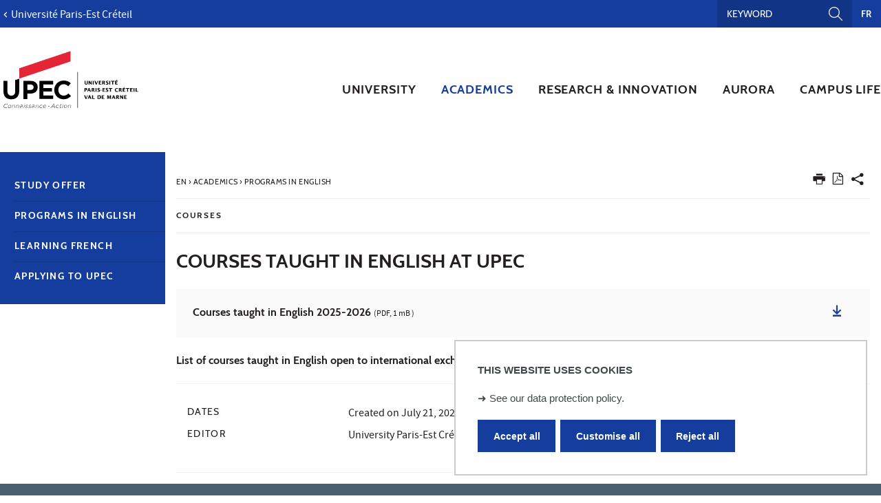

--- FILE ---
content_type: text/html;charset=UTF-8
request_url: https://www.en.u-pec.fr/en/programs-in-english/courses-taught-in-english-at-upec
body_size: 9376
content:





































<!DOCTYPE html>
<!--[if IE 9]>    <html class="no-js ie ie9 html" xmlns="http://www.w3.org/1999/xhtml" lang="en" xml:lang="en"> <![endif]-->
<!--[if gt IE 9]> <html class="no-js ie html" xmlns="http://www.w3.org/1999/xhtml" lang="en" xml:lang="en"> <![endif]-->
<!--[if !IE]> --> <html class="no-js html" xmlns="http://www.w3.org/1999/xhtml" lang="en" xml:lang="en"> <!-- <![endif]-->
<head>
    <meta name="viewport" content="width=device-width, initial-scale=1.0" />
    





















        
        <meta property="og:description" content="List of courses taught in English open to international exchange students" />
        <meta property="og:title" content="Courses taught in English at UPEC" />
        <meta property="og:site_name" content="UPEC" />
        <meta property="og:type" content="article" />
        <meta property="og:url" content="https://www.en.u-pec.fr/en/programs-in-english/courses-taught-in-english-at-upec" />
        <meta property="og:image" content="https://www.en.u-pec.fr/uas/weben/LOGO/2017_11_27_Logotype-UPEC_rvb.svg?t=1769718825985" />
<meta http-equiv="content-type" content="text/html; charset=utf-8" />
<title>Courses taught in English at UPEC</title>



    <link rel="canonical" href="https://www.en.u-pec.fr/en/programs-in-english/courses-taught-in-english-at-upec" />

<link rel="icon" type="image/png" href="https://www.en.u-pec.fr/jsp/images/favicon.png" />
<meta http-equiv="pragma" content="no-cache" />

<link rel="schema.DC" href="http://purl.org/dc/elements/1.1/" />
<meta name="DC.Title" content="Courses taught in English at UPEC" />
<meta name="DC.Creator" content="" />
<meta name="DC.Description" lang="en" content="List of courses taught in English open to international exchange students" />
<meta name="DC.Publisher" content="" />
<meta name="DC.Date.created" scheme="W3CDTF" content="20181121 14:07:48.0" />
<meta name="DC.Date.modified" scheme="W3CDTF" content="20250721 20:19:49.0" />
<meta name="DC.Language" scheme="RFC3066" content="en" />
<meta name="DC.Rights" content="Copyright &copy; UPEC" />

<meta name="description" content="List of courses taught in English open to international exchange students" />
<meta name="author" lang="en" content="" />
<meta name="Date-Creation-yyyymmdd" content="20181121 14:07:48.0" />
<meta name="Date-Revision-yyyymmdd" content="20250721 20:19:49.0" />
<meta name="copyright" content="Copyright &copy; UPEC" />
<meta name="reply-to" content="webedito@u-pec.fr" />
<meta name="category" content="Internet" />
<meta name="robots" content="index, follow" />
<meta name="distribution" content="global" />
<meta name="identifier-url" content="https://www.en.u-pec.fr/" />
<meta name="resource-type" content="document" />
<meta name="expires" content="-1" />

    <meta name="google-site-verification" content="" />

<meta name="Generator" content="K-Sup (6.07.77)" />
<meta name="Formatter" content="K-Sup (6.07.77)" />


<meta name="google-site-verification" content="kzTzSPHykd9ojsP1b7YEq0VeGHItVsvbDDTxL4xrtWw" />

    <link rel="start" title="Accueil" href="https://www.en.u-pec.fr/" />
    <link rel="alternate" type="application/rss+xml" title="RSS feed for the last 10 news" href="https://www.en.u-pec.fr/adminsite/webservices/export_rss.jsp?NOMBRE=10&amp;CODE_RUBRIQUE=WEBEN&amp;LANGUE=1" />
    <link rel="stylesheet" type="text/css" media="screen" href="https://www.en.u-pec.fr/wro/jQueryCSS/a4fb0499a5cecb442205e90cf20b811147404cc.css"/>
    <link rel="stylesheet" type="text/css" media="print" href="https://www.en.u-pec.fr/wro/styles-print/79a2a88c9a116bb76c0604e9a62d18260fcfb380.css"/>
    <link rel="stylesheet" type="text/css" media="screen" href="https://www.en.u-pec.fr/wro/styles/96216fe0e43c2f90c90d6ad0adc383a292bf0b05.css"/>
    











<style type="text/css" media="screen">
/*  remplacer par variable bandeau (de site) usine à sites */
#bandeau {
}

#contenu-encadres dl.ckeditor-accordion .accordion_toggler .accordion_toggler__btn::after {
    background-image: url('data:image/svg+xml,<svg xmlns="http://www.w3.org/2000/svg" width="24" height="24" viewBox="0 0 24 24" fill="%23000000"><path d="M12 2C6.48 2 2 6.48 2 12s4.48 10 10 10 10-4.48 10-10S17.52 2 12 2zm5 11h-4v4h-2v-4H7v-2h4V7h2v4h4v2z"/></svg>');
    transition: transform 0.4s ease;
    transform: rotate(0deg);
}



#encadres a:hover,
#encadres a:focus,
#encadres .a:hover,
#encadres .a:focus,
.contenu a:hover,
.contenu a:focus,
.contenu .a:hover,
.contenu .a:focus {
    box-shadow: inset 0px -2px #153d9d;
}

.toolbox ul li::before,
.menu__level__accroche::after,
#menu_pied_page li a::after,
.paragraphe--1::before,
.paragraphe--1::before,
.paragraphe--2 .paragraphe__titre--2::before,
.accueil__liens .accueil__liens__conteneur .paragraphe__titre--2::before,
.accueil__liens__detaille .accueil__liens__conteneur .paragraphe__titre--2::before,
.accueil__actualite .paragraphe__titre--2::before,
.paragraphe--2 .accueil__liens .accueil__liens__conteneur__titre::before,
.accueil__liens .paragraphe--2 .accueil__liens__conteneur__titre::before,
.accueil__liens .accueil__liens__conteneur .accueil__liens__conteneur__titre::before,
.accueil__actualite .accueil__liens .accueil__liens__conteneur__titre::before,
.accueil__liens .accueil__actualite .accueil__liens__conteneur__titre::before,
.paragraphe--2 .accueil__liens__detaille .accueil__liens__conteneur__titre::before,
.accueil__liens__detaille .paragraphe--2 .accueil__liens__conteneur__titre::before,
.accueil__liens__detaille .accueil__liens__conteneur .accueil__liens__conteneur__titre::before,
.accueil__actualite .accueil__liens__detaille .accueil__liens__conteneur__titre::before,
.accueil__liens__detaille .accueil__actualite .accueil__liens__conteneur__titre::before,
.accueil__actualite .accueil__actualite__conteneur__entete .accueil__actualite__conteneur__titre::before,
#encadres .encadre_auto_fiche:first-child::before,
body > footer #pied_page > div h2::before, body > footer #pied_page > div .titre__rubrique__toolbox::before,
.accueil__texte::before,
.rechercheFormationCard .rechercheFormationCard--info h2::before,
#contenu-encadres .rechercheFormationCard .recherche_formation_validation,
#contenu-encadres .rechercheFormationCard input[type="submit"],
#contenu-encadres .rechercheFormationCard input[type="button"],
.accueil__chiffres-cles__bloc.chiffres-cles__bloc__couleur-principale::after,
.layout__slot.slot_RechercheAthenaCardBean::after,
.slot_AgendaCardBean,
.slot_TexteCardBean,
.article-card .article-card__blocs .article-card-blocs__bloc:hover,
.article-card .article-card__titre::before,
.card toolboxCard  h2.toolboxCard__title::before, {
    background-color: #153d9d;
}

h3,
.h3,
html.js .plier-deplier .plier-deplier__bouton:hover .icon, html.js .plier-deplier .plier-deplier__bouton:active .icon, html.js .plier-deplier .plier-deplier__bouton:focus .icon,
html.js .bouton-bandeau:hover .icon,
html.js .bouton-bandeau:active .icon,
html.js .bouton-bandeau:focus .icon,
.fiche ul.objets.pardefaut li::after, .fiche ul.pardefaut#liste_resultats li::after,
.fiche ul.objets li a:hover, .fiche ul#liste_resultats li a:hover, .fiche ul.objets li a:focus, .fiche ul#liste_resultats li a:focus, .fiche ul.objets li a:active, .fiche ul#liste_resultats li a:active,
body.fiche .fichiers-joints__item .fichiers-joints__lien::after,
form.formulaire_redacteur p.obligatoire label,
form.formulaire_redacteur p.obligatoire .label,
#menu_principal button:focus,
#menu_principal > li > button:hover,
#menu_principal > li > a:hover,
#menu_principal > li > span:hover,
#menu_principal > li > button.active, html.no-js #menu_principal > li > button:hover,
#menu_principal > li > a.active, html.no-js,
#menu_principal > li > span.active, html.no-js,
#menu_principal > li > span:hover,
#menu_principal > li.menu__level__item--actif > button,
#menu_principal > li.menu__level__item--actif > a,
#menu_principal > li.menu__level__item--actif > span,
.menu__level .menu__level__titre a,
.accueil__liens .accueil__liens__conteneur ul li .accueil__liens__icon a,
.accueil__actualite .accueil__actualite__conteneur__lien a::before,
.toolbox a:active,
.toolbox .a:active,
#encadres a:active,
#encadres .a:active,
.contenu .style__lien a::before,
#encadres .style__lien a::before,
.toolbox ol li::before,
.rechercheFormationCard form.tag-formation .recherche_formation__actions .lien-toutes-les-formations::before,
#menu_principal > li > .menu__level .menu__level__items > ul > li > button:focus,
#menu_principal > li > .menu__level .menu__level__items > ul > li > a:focus,
#menu_principal > li > .menu__level .menu__level__items > ul > li > span:focus,
#menu_principal > li > .menu__level .menu__level__accroche > ul > li > button:focus,
#menu_principal > li > .menu__level .menu__level__accroche > ul > li > a:focus,
#menu_principal > li > .menu__level .menu__level__accroche > ul > li > span:focus,
#menu_principal > li > .menu__level .menu__level__items > ul > li ul li > button:focus,
#menu_principal > li > .menu__level .menu__level__items > ul > li ul li > a:focus,
#menu_principal > li > .menu__level .menu__level__items > ul > li ul li > span:focus,
#menu_principal > li > .menu__level .menu__level__accroche > ul > li ul li > button:focus,
#menu_principal > li > .menu__level .menu__level__accroche > ul > li ul li > a:focus,
#menu_principal > li > .menu__level .menu__level__accroche > ul > li ul li > span:focus{
    color: #153d9d;
}



@media screen and (max-width: 1072px) {
    #menu_principal .menu__level ul li > button:hover,
    #menu_principal .menu__level ul li > span {
        color: #153d9d;
    }
}


.menu__level__accroche,
#bandeau_outils .plier-deplier__contenu,
#acces_directs > .menu__level__item > div,
#versions .plier-deplier__contenu,
#menu_secondaire,
.js #pied_outils,
.fiche ul.objets li.avec_vignette:hover, .fiche ul#liste_resultats li.avec_vignette:hover,
.onglets a:hover,
.onglets #actif a,
body.fiche .onglets__item.onglets__item--actif,
fieldset legend,
.paragraphe--3, #encadres .encadre--2,
.accueil__liens__detaille .accueil__liens__conteneur .accueil__liens__bloc li:hover,
.accueil__actualite .accueil__actualite__item:hover,
.accueil__chiffres-cles__bloc.chiffres-cles__bloc__couleur-principale,
#encadres .encadre_recherche{
    background: #153d9d;
}

.accueil__chiffres-cles__focus__info a {
    color: #153d9d;
}

@media screen and (min-width: 1072px) {
    #menu_principal button span::before,
    #menu_principal li > a::before,
    .header_ligne1 {
        background: #153d9d;
    }
}

.style_bouton {
    background-color: #153d9d;
    border-color: #153d9d;
}

.style_bouton:hover,
.style_bouton:focus {
    background-color: #13378f;
    border-color: #13378f;
}
.style_bouton:active {
    background-color: #113281;
    border-color: #113281;
}

.style_bouton a:hover {
    box-shadow: none;
}

blockquote,
select:focus, select:active,
textarea:focus,
textarea:active,
input[type="text"]:focus,
input[type="text"]:active,
input[type="password"]:focus,
input[type="password"]:active,
input[type="file"]:focus,
input[type="file"]:active,
input[type="number"]:focus,
input[type="number"]:active,
input[type="email"]:focus,
input[type="email"]:active,
[required],
.onglets-section--actif > .onglets-section__bouton,
#encadres .encadre_auto_fiche:first-child,
.accueil__texte,
body.sticky-header header .mobile__recherche .mobile__recherche__input:focus,
#encadres .encadre--1,
#encadres .encadre--3{
    border-color: #153d9d;
}

.js #haut_page a:focus {
    outline-color: #153d9d;
}

.rechercheFormationAthena .recherche-athena__submit .picto-loupe path {
  fill: #153d9d;
}

#bandeau_outils,
#bandeau_outils .plier-deplier__contenu,
#acces_directs .menu__level__item > div,
#encadres .encadre--3::before,
.toolbox ul li::before,
.para-an ul li::before
{
    background-color: #153d9d;
}

#bandeau_outils button.plier-deplier__bouton:hover,
#bandeau_outils button.plier-deplier__bouton:focus,
#bandeau_outils button.plier-deplier__bouton:active,
#bandeau_outils button.plier-deplier__bouton:hover .icon,
#bandeau_outils button.plier-deplier__bouton:focus .icon,
#bandeau_outils button.plier-deplier__bouton:active .icon{
    color: #153d9d;
}

#menu_principal > li > button:hover,
#menu_principal > li > span:hover,
#menu_principal > li.menu__level__item--actif > button,
#menu_principal > li.menu__level__item--actif > a,
#menu_principal > li.menu__level__item--actif > span,
#menu_principal .menu__level__titre a{
    color: #153d9d;
}

@media screen and (min-width: 960px) {
    #menu_principal > li > button.active,
    #menu_principal > li > a.active,
    #menu_principal > li > span.active {
        color: #113385;
    }
}

@media screen and (min-width: 1072px) {
    #menu_principal > li a::before, #menu_principal > li span::before, #menu_principal > li > a span::before {
        background-color: #153d9d;
    }
}

html.js .plier-deplier .plier-deplier__bouton:hover .icon,
html.js .plier-deplier .plier-deplier__bouton:focus .icon,
html.js .actions-fiche li .plier-deplier__bouton .icon,
body.recherche .resultatFormation table.datatable thead th,
body.recherche .resultatFormation .fg-toolbar.ui-corner-bl .dataTables_paginate a {
    color: #153d9d;
}

.accueil__carousel .accueil__carousel__item .accueil__carousel__bloc__info .accueil__carousel__suite:hover {
    background-color: #153d9d;
    color: white;
}


.zone-fiche-link__valeurs__details a svg path {
  fill: #153d9d;
}



body.fiche .onglets__item,
.onglets-section__bouton,
.owl-carousel.pub .carousel__bloc,
#encadres .encadre_auto_fiche:first-child,
#encadres .encadre_auto_fiche:first-child::after,
.menu__toggle.show-menu,
.accueil__carousel,
.accueil__texte::after,
.accueil__chiffres-cles__bloc.chiffres-cles__bloc__couleur-secondaire,
.accueil__chiffres-cles__bloc.chiffres-cles__bloc__couleur-secondaire::after{
    background: #231f20;
}





    #pied_deco{
        background-color: #4a5f70;
    }

    .accueil__chiffres-cles__bloc {
        background-color: #4a5f70B0;
    }


    #encadres .encadre--3,
    #encadres .encadre--3::after{
        background-color: #4a5f70;
    }





button.orejime-Button--save,
button.orejime-Button--save:focus,
button.orejime-Button--save:active,
button.orejime-AppToggles-enableAll,
button.orejime-AppToggles-enableAll:focus,
button.orejime-AppToggles-enableAll:active,
button.orejime-Button--info {
    background-color: #153d9d;
    border: solid 1px#153d9d;
}
button.orejime-Button--info:focus {
    color: #153d9d;
}
button.orejime-Button:hover,
button.orejime-Button--save:hover {
    background-color: #0d2766;
}
button.orejime-Button--decline,
button.orejime-Notice-learnMoreButton {
    background-color: #153d9d;
    border-color: #153d9d;
}
.orejime-AppItem-slider {
    background-color: #153d9d;
}
.orejime-AppItem-input:checked + .orejime-AppItem-label .orejime-AppItem-slider {
    background-color: #0d2766;
}
.orejime-content__context-notice .orejime .context-notice .cm-btn.cm-btn-success-var {
    background-color: #153d9d;
}
.orejime-content__context-notice .orejime .context-notice .cm-btn.cm-btn-success-var:hover {
    background-color: #0d2766;
}
.orejime-ModalPortal .orejime-AppItem-arrow::before{
    color: #153d9d;
}

#contenu-encadres dl.ckeditor-accordion .accordion_toggler .accordion_toggler__btn::after {
    background-image: url('data:image/svg+xml,<svg xmlns="http://www.w3.org/2000/svg" width="24" height="24" viewBox="0 0 24 24" fill="%23153d9d"><path d="M12 2C6.48 2 2 6.48 2 12s4.48 10 10 10 10-4.48 10-10S17.52 2 12 2zm5 11h-4v4h-2v-4H7v-2h4V7h2v4h4v2z"/></svg>');
    transition: transform 0.4s ease;
    transform: rotate(0deg);
}

#contenu-encadres dl.ckeditor-accordion .accordion_toggler.active .accordion_toggler__btn::after {
    background-image: url('data:image/svg+xml,<svg xmlns="http://www.w3.org/2000/svg" width="24" height="24" viewBox="0 0 24 24" fill="$23231f20%>"><path d="M12 2C6.48 2 2 6.48 2 12s4.48 10 10 10 10-4.48 10-10S17.52 2 12 2zm5 11h-4v4h-2v-4H7v-2h4V7h2v4h4v2z"/></svg>');
    transform: rotate(45deg);
    transition: transform 0.4s ease;
}

</style>

    <script type="text/javascript">var html = document.getElementsByTagName('html')[0]; html.className = html.className.replace('no-js', 'js');</script>
    <script type="text/javascript" src="https://www.en.u-pec.fr/wro/scripts/da8707c64acb8c087415720693b12ea69b6a2d2a.js"></script>

    



<!-- Matomo -->
<script>
    var _paq = window._paq = window._paq || [];
    /* tracker methods like "setCustomDimension" should be called before "trackPageView" */
    _paq.push(['trackPageView']);
    _paq.push(['enableLinkTracking']);
    (function() {
        var u="https://statistiques-web.u-pec.fr/";
        _paq.push(['setTrackerUrl', u+'matomo.php']);
        _paq.push(['setSiteId', '33']);
        var d=document, g=d.createElement('script'), s=d.getElementsByTagName('script')[0];
        g.async=true; g.src=u+'matomo.js'; s.parentNode.insertBefore(g,s);
    })();
</script>
<!-- End Matomo Code -->


</head>
<body id="body" class="fiche document composante linkPrincipal " data-toggle="#menu_principal .active, #connexion .active, #acces_directs .active" data-toggle-bubble>
    <div class="header-placeholder" aria-hidden="true"></div>
    <header>
        <p id="liens_evitement">
            <a href="#contenu-encadres">Go to content</a> |
            <a href="#menu_principal">Navigation</a> |
            <a href="#acces_directs">Direct access</a> |
            <a href="#connexion">Connection</a>
        </p>
        <div class="header_ligne1"><!--
            --><button class="menu__toggle" data-toggle="body" data-toggle-class="show-menu">
                <span class="open-menu"><span class="icon icon-menu"></span> <strong>menu</strong> </span>
                <span class="icon- close-menu">close</span>
            </button>
            <div class="inner">
                <div class="header_ligne1_col1">
                        <a class="retour_site_principal" href="https://www.u-pec.fr/" title="Université Paris-Est Créteil"><span>Université Paris-Est Créteil</span></a>
                </div><!--
                --><div class="header_ligne1_col2">
                    
<ul id="acces_directs" aria-hidden="true">
    





</ul>
                    

<div class="mobile__recherche">
    














<form action="/search" method="get" itemprop="potentialAction" itemscope itemtype="http://schema.org/SearchAction" class="search-form search-form--default">
    <meta itemprop="target" content="/search?beanKey=&l=1&q={q}"/>
    <input type="hidden" name="beanKey" value="" />
    
    <input type="hidden" name="l" value="1"/>
    <input type="hidden" name="RH" value="1399969328746"/>
    
    <input class="mobile__recherche__input" name="q"  itemprop="query-input"  type="text" id="-MOTS_CLEFS" value="" placeholder="Keyword" aria-label="Search by keywords" />
    <input class="mobile__recherche__btn" type="image" src="https://www.en.u-pec.fr/images/loupe2.svg" alt="" aria-label="Start search"  />
</form>

</div>

                    









<div id="recherche-simple" role="search" class="plier-deplier">
    <button class="plier-deplier__bouton" aria-expanded="false">
        <span aria-hidden="true" class="icon icon-search"></span>
        <span class="plier-deplier__bouton__libelle">Search</span>
    </button>
    <div class="plier-deplier__contenu plier-deplier__contenu--clos" itemscope itemtype="http://schema.org/WebSite">
        <meta itemprop="url" content="https://www.en.u-pec.fr/"/>
        












<form action="/search" method="get" itemprop="potentialAction" itemscope itemtype="http://schema.org/SearchAction" class="search-form search-form--default">
    <meta itemprop="target" content="/search?beanKey=&l=1&q={q}"/>
    <input type="hidden" name="beanKey" value="" />
    
    <input type="hidden" name="l" value="1"/>
    <input type="hidden" name="RH" value="1399969328746"/>
    
    <input itemprop="query-input" name="q" type="text" id="default-MOTS_CLEFS" value="" placeholder="Keyword" aria-label="Search by keywords"/>
    <input type="submit" value="Search" aria-label="Start search" />
</form>

    </div><!-- .plier-deplier__contenu -->
</div><!-- #recherche-simple .plier-deplier -->

                    









                    




	
		<a class="redirection_langue" href="https://www.en.u-pec.fr/en/fr">FR</a>
	

                </div><!-- / -->
            </div>
        </div>
        <div class="header_ligne2 logo_composante"><!--
            --><div class="header_ligne2_col1">
                <div class="inner">
                        <a class="logo_principal" href="https://www.en.u-pec.fr/" title="Back to homepage">
                                <img class="logo_mobile" src="/uas/weben/LOGO_MOBILE/UPEC_rvb.svg" title="Back to homepage" />
                            <img class="logo" src="/uas/weben/LOGO/2017_11_27_Logotype-UPEC_rvb.svg" title="Back to homepage" />
                            <span class="logo--sticky">
                                <img src="/images/porte.png" title="Back to homepage" />
                            </span>
                        </a>
                </div>
            </div><div class="header_ligne2_col2">
                <div class="inner">
                    <div id="menu" role="navigation" aria-expanded="false">
                        












    








    
        
        
            <ul class="menu__level  menu__level--0" data-toggle-id="" id="menu_principal"><!--
        
        
        
    

    
        
        
        
        
            
        

        --><li class="menu__level__item item__level--0    menu__level__item--first-column"><!--

        
            
             
            
            
                
                --><button class="libelle" type="button" data-toggle="[data-toggle-id='1280325659980']" data-toggle-group="menus"><span>University</span></button><!--
            
        

        
        
            --><button class="toggler" data-toggle="[data-toggle-id='1280325659980']" data-toggle-group="menus-toggler" type="button">
                <span class="icon-expand_more more"></span>
                <span class="icon-expand_less less"></span>
            </button><!--
        

        
        
            -->
















    
        
        
        
        
            <div class="menu__level  menu__level--1 " data-toggle-id="1280325659980" >
                <div>
                    
                        
                        
                        <div class="menu__level__items">
                            

                    
                    <ul><!--


        
    

    
        
        
        
        

        --><li class="menu__level__item item__level--1    menu__level__item--first-column"><!--

        
            
             
                 --><a class="libelle link type_rubrique_0000" href="https://www.en.u-pec.fr/en/about" aria-expanded="false" ><span>About</span></a><!--
            
            
            
        

        
        

        
        
            -->
















<!--
        

        --></li><!--
    
        
        
        
        

        --><li class="menu__level__item item__level--1    menu__level__item--first-column"><!--

        
            
             
                 --><a class="libelle link type_rubrique_0000" href="https://www.en.u-pec.fr/en/organization" aria-expanded="false" ><span>Organization</span></a><!--
            
            
            
        

        
        

        
        
            -->
















<!--
        

        --></li><!--
    
        
        
        
        

        --><li class="menu__level__item item__level--1    menu__level__item--first-column"><!--

        
            
             
                 --><a class="libelle link type_rubrique_0000" href="https://www.en.u-pec.fr/en/major-projects" aria-expanded="false" ><span>Major projects</span></a><!--
            
            
            
        

        
        

        
        
            -->
















<!--
        

        --></li><!--
    
        
        
        
        

        --><li class="menu__level__item item__level--1    menu__level__item--last-column"><!--

        
            
             
                 --><a class="libelle link type_rubrique_0000" href="https://www.en.u-pec.fr/en/international-policy" aria-expanded="false" ><span>International policy</span></a><!--
            
            
            
        

        
        

        
        
            -->
















<!--
        

        --></li><!--
    
        
        
        
        

        --><li class="menu__level__item item__level--1    menu__level__item--last-column"><!--

        
            
             
                 --><a class="libelle link type_rubrique_0000" href="https://www.en.u-pec.fr/en/news" aria-expanded="false" ><span>News</span></a><!--
            
            
            
        

        
        

        
        
            -->
















<!--
        

        --></li><!--
    

    --></ul><!--

    
    
        
            --></div><!--
            
        

            --></div>
        </div><!--
    
	-->

<!--
        

        --></li><!--
    
        
        
        
        
            
        

        --><li class="menu__level__item item__level--0   menu__level__item--actif menu__level__item--first-column"><!--

        
            
             
            
            
                
                --><button class="libelle" type="button" data-toggle="[data-toggle-id='1280326259206']" data-toggle-group="menus"><span>Academics</span></button><!--
            
        

        
        
            --><button class="toggler" data-toggle="[data-toggle-id='1280326259206']" data-toggle-group="menus-toggler" type="button">
                <span class="icon-expand_more more"></span>
                <span class="icon-expand_less less"></span>
            </button><!--
        

        
        
            -->
















    
        
        
        
        
            <div class="menu__level  menu__level--1 " data-toggle-id="1280326259206" >
                <div>
                    
                        
                        
                        <div class="menu__level__items">
                            

                    
                    <ul><!--


        
    

    
        
        
        
        

        --><li class="menu__level__item item__level--1    menu__level__item--first-column"><!--

        
            
             
                 --><a class="libelle link type_rubrique_0000" href="https://www.en.u-pec.fr/en/study-offer-1" aria-expanded="false" ><span>Study offer</span></a><!--
            
            
            
        

        
        

        
        
            -->
















<!--
        

        --></li><!--
    
        
        
        
        

        --><li class="menu__level__item item__level--1   menu__level__item--actif menu__level__item--first-column"><!--

        
            
             
                 --><a class="libelle link type_rubrique_0000" href="https://www.en.u-pec.fr/en/programs-in-english" aria-expanded="false" ><span>Programs in English</span></a><!--
            
            
            
        

        
        

        
        
            -->
















<!--
        

        --></li><!--
    
        
        
        
        

        --><li class="menu__level__item item__level--1    menu__level__item--last-column"><!--

        
            
             
                 --><a class="libelle link type_rubrique_0000" href="https://www.en.u-pec.fr/en/learning-french" aria-expanded="false" ><span>Learning french</span></a><!--
            
            
            
        

        
        

        
        
            -->
















<!--
        

        --></li><!--
    
        
        
        
        

        --><li class="menu__level__item item__level--1    menu__level__item--last-column"><!--

        
            
             
                 --><a class="libelle link type_rubrique_0000" href="https://www.en.u-pec.fr/en/applying-to-upec" aria-expanded="false" ><span>Applying to UPEC</span></a><!--
            
            
            
        

        
        

        
        
            -->
















<!--
        

        --></li><!--
    

    --></ul><!--

    
    
        
            --></div><!--
            
        

            --></div>
        </div><!--
    
	-->

<!--
        

        --></li><!--
    
        
        
        
        
            
        

        --><li class="menu__level__item item__level--0    menu__level__item--first-column"><!--

        
            
             
            
            
                
                --><button class="libelle" type="button" data-toggle="[data-toggle-id='1702915294555']" data-toggle-group="menus"><span>Research & Innovation</span></button><!--
            
        

        
        
            --><button class="toggler" data-toggle="[data-toggle-id='1702915294555']" data-toggle-group="menus-toggler" type="button">
                <span class="icon-expand_more more"></span>
                <span class="icon-expand_less less"></span>
            </button><!--
        

        
        
            -->
















    
        
        
        
        
            <div class="menu__level  menu__level--1 " data-toggle-id="1702915294555" >
                <div>
                    
                        
                        
                        <div class="menu__level__items">
                            

                    
                    <ul><!--


        
    

    
        
        
        
        

        --><li class="menu__level__item item__level--1    menu__level__item--first-column"><!--

        
            
             
                 --><a class="libelle link type_rubrique_0000" href="https://www.en.u-pec.fr/en/presentation-1" aria-expanded="false" ><span>Presentation</span></a><!--
            
            
            
        

        
        

        
        
            -->
















<!--
        

        --></li><!--
    
        
        
        
        

        --><li class="menu__level__item item__level--1    menu__level__item--first-column"><!--

        
            
             
                 --><a class="libelle link type_rubrique_0000" href="https://www.en.u-pec.fr/en/research-strategy" aria-expanded="false" ><span>Research Strategy</span></a><!--
            
            
            
        

        
        

        
        
            -->
















<!--
        

        --></li><!--
    
        
        
        
        

        --><li class="menu__level__item item__level--1    menu__level__item--first-column"><!--

        
            
             
                 --><a class="libelle link type_rubrique_0000" href="https://www.en.u-pec.fr/en/research-structures-platforms" aria-expanded="false" ><span>Research structures & platforms</span></a><!--
            
            
            
        

        
        

        
        
            -->
















<!--
        

        --></li><!--
    
        
        
        
        

        --><li class="menu__level__item item__level--1    menu__level__item--first-column"><!--

        
            
             
                 --><a class="libelle link type_rubrique_0000" href="https://www.en.u-pec.fr/en/open-science" aria-expanded="false" ><span>Open science</span></a><!--
            
            
            
        

        
        

        
        
            -->
















<!--
        

        --></li><!--
    
        
        
        
        

        --><li class="menu__level__item item__level--1    menu__level__item--last-column"><!--

        
            
             
                 --><a class="libelle link type_rubrique_0000" href="https://www.en.u-pec.fr/en/hrs4r-labelling-process" aria-expanded="false" ><span>HRS4R Labelling Process</span></a><!--
            
            
            
        

        
        

        
        
            -->
















<!--
        

        --></li><!--
    
        
        
        
        

        --><li class="menu__level__item item__level--1    menu__level__item--last-column"><!--

        
            
             
                 --><a class="libelle link type_rubrique_0000" href="https://www.en.u-pec.fr/en/doctoral-studies" aria-expanded="false" ><span>Doctoral studies</span></a><!--
            
            
            
        

        
        

        
        
            -->
















<!--
        

        --></li><!--
    
        
        
        
        

        --><li class="menu__level__item item__level--1    menu__level__item--last-column"><!--

        
            
             
                 --><a class="libelle link type_rubrique_0000" href="https://www.en.u-pec.fr/en/join-us" aria-expanded="false" ><span>Join us</span></a><!--
            
            
            
        

        
        

        
        
            -->
















<!--
        

        --></li><!--
    

    --></ul><!--

    
    
        
            --></div><!--
            
        

            --></div>
        </div><!--
    
	-->

<!--
        

        --></li><!--
    
        
        
        
        
            
        

        --><li class="menu__level__item item__level--0    menu__level__item--last-column"><!--

        
            
             
                 --><a class="libelle link type_rubrique_0000" href="https://www.en.u-pec.fr/en/aurora" aria-expanded="false" ><span>Aurora</span></a><!--
            
            
            
        

        
        

        
        
            -->
















<!--
        

        --></li><!--
    
        
        
        
        
            
        

        --><li class="menu__level__item item__level--0    menu__level__item--last-column"><!--

        
            
             
            
            
                
                --><button class="libelle" type="button" data-toggle="[data-toggle-id='1280327567486']" data-toggle-group="menus"><span>Campus life</span></button><!--
            
        

        
        
            --><button class="toggler" data-toggle="[data-toggle-id='1280327567486']" data-toggle-group="menus-toggler" type="button">
                <span class="icon-expand_more more"></span>
                <span class="icon-expand_less less"></span>
            </button><!--
        

        
        
            -->
















    
        
        
        
        
            <div class="menu__level  menu__level--1 " data-toggle-id="1280327567486" >
                <div>
                    
                        
                        
                        <div class="menu__level__items">
                            

                    
                    <ul><!--


        
    

    
        
        
        
        

        --><li class="menu__level__item item__level--1    menu__level__item--first-column"><!--

        
            
             
                 --><a class="libelle link type_rubrique_0000" href="https://www.en.u-pec.fr/en/practical-information" aria-expanded="false" ><span>Practical information</span></a><!--
            
            
            
        

        
        

        
        
            -->
















<!--
        

        --></li><!--
    
        
        
        
        

        --><li class="menu__level__item item__level--1    menu__level__item--first-column"><!--

        
            
             
                 --><a class="libelle link type_rubrique_0000" href="https://www.en.u-pec.fr/en/our-campuses" aria-expanded="false" ><span>Our campuses</span></a><!--
            
            
            
        

        
        

        
        
            -->
















<!--
        

        --></li><!--
    
        
        
        
        

        --><li class="menu__level__item item__level--1    menu__level__item--first-column"><!--

        
            
             
                 --><a class="libelle link type_rubrique_0000" href="https://www.en.u-pec.fr/en/libraries" aria-expanded="false" ><span>Libraries</span></a><!--
            
            
            
        

        
        

        
        
            -->
















<!--
        

        --></li><!--
    
        
        
        
        

        --><li class="menu__level__item item__level--1    menu__level__item--last-column"><!--

        
            
             
                 --><a class="libelle link type_rubrique_0000" href="https://www.en.u-pec.fr/en/culture" aria-expanded="false" ><span>Culture</span></a><!--
            
            
            
        

        
        

        
        
            -->
















<!--
        

        --></li><!--
    
        
        
        
        

        --><li class="menu__level__item item__level--1    menu__level__item--last-column"><!--

        
            
             
                 --><a class="libelle link type_rubrique_0000" href="https://www.en.u-pec.fr/en/sport" aria-expanded="false" ><span>Sport</span></a><!--
            
            
            
        

        
        

        
        
            -->
















<!--
        

        --></li><!--
    
        
        
        
        

        --><li class="menu__level__item item__level--1    menu__level__item--last-column"><!--

        
            
             
                 --><a class="libelle link type_rubrique_0000" href="https://www.en.u-pec.fr/en/community-life" aria-expanded="false" ><span>Community life</span></a><!--
            
            
            
        

        
        

        
        
            -->
















<!--
        

        --></li><!--
    

    --></ul><!--

    
    
        
            --></div><!--
            
        

            --></div>
        </div><!--
    
	-->

<!--
        

        --></li><!--
    

    --></ul><!--

    
    
	-->


                        <div class="menu__overlay" data-toggle="body" data-toggle-class="show-menu"></div>
                        <div class="separateur"></div>
                    </div><!-- #menu -->
                </div>
            </div>
        </div>
    </header>

    
    <img class="logo_page_top" src="/jsp/styles/img/logo_pdf.png" />
    <img class="logo_page_bottom" src="/jsp/styles/img/logo_pdf.png" />
    <div class="page_address">
        <strong>Université Paris-Est Créteil Val de Marne (UPEC)</strong><br />
        61, avenue du Général de Gaulle<br />
        94010 Créteil cedex<br />
        <a class="lien_upec_bottom" href="http://www.u-pec.fr">www.u-pec.fr</a>
    </div>

<main id="page">
        <div id="page_deco">
            <div id="contenu-encadres">
                <div class="bloc__partage">
                    














<ul class="actions-fiche">
    <li class="actions-fiche__item actions-fiche__item--print">
        <button title="Print" onclick="window.print(); return false;"><span aria-hidden="true" class="icon icon-print"></span><span class="actions-fiche__libelle">Print</span></button>
    </li>
        <li class="actions-fiche__item actions-fiche__item--pdf"><a title="Download PDF" href="https://www.en.u-pec.fr/en/programs-in-english/courses-taught-in-english-at-upec?toPdf=true" rel="nofollow"><span aria-hidden="true" class="icon icon-file-pdf-o"></span><span class="actions-fiche__libelle">Download PDF</span></a></li>
    <li class="actions-fiche__item plier-deplier actions-fiche__item--share actions-fiche__item--mobile">
        <button class="plier-deplier__bouton" aria-expanded="false"><span aria-hidden="true" class="icon icon-share"></span><span class="actions-fiche__libelle">Share</span></button>
        <div class="plier-deplier__contenu plier-deplier__contenu--clos partage-reseauxsociaux">
            <span>Partager cette page</span>
            <ul><!--
            --><li class="partage-reseauxsociaux__item">
                    <a title="Send by email" href="/servlet/com.jsbsoft.jtf.core.SG?PROC=TRAITEMENT_ENVOI_AMI_FRONT&ACTION=ENVOYER&CODE=1542278693309&OBJET=document" rel="nofollow">
                        <span aria-hidden="true" class="icon icon-envelope"></span>
                        <span class="actions-fiche__libelle">Send by email</span>
                    </a>
                </li><!----><li class="partage-reseauxsociaux__item partage-reseauxsociaux__item--facebook">
                        <a class="js-share-action" href="https://www.facebook.com/sharer/sharer.php?s=100&u=https://www.en.u-pec.fr/en/programs-in-english/courses-taught-in-english-at-upec" title="Facebook">
                            <span aria-hidden="true" class="icon icon-facebook"></span>
                            <span class="actions-fiche__libelle">Facebook</span>
                        </a>
                    </li><!----><li class="partage-reseauxsociaux__item partage-reseauxsociaux__item--twitter">
                        <a class="js-share-action" href="https://twitter.com/intent/tweet?url=https%3A%2F%2Fwww.en.u-pec.fr%2Fen%2Fprograms-in-english%2Fcourses-taught-in-english-at-upec&text=Courses+taught+in+English+at+UPEC" title="X (Twitter)">
                            <span aria-hidden="true" class="icon icon-twitter2"></span>
                            <span class="actions-fiche__libelle">X (Twitter)</span>
                        </a>
                    </li><!----><li class="partage-reseauxsociaux__item partage-reseauxsociaux__item--linkedin">
                        <a class="js-share-action" href="https://www.linkedin.com/shareArticle?mini=true&url=https://www.en.u-pec.fr/en/programs-in-english/courses-taught-in-english-at-upec" title="Linkedin">
                            <span aria-hidden="true" class="icon icon-linkedin"></span>
                            <span class="actions-fiche__libelle">Linkedin</span>
                        </a>
                    </li><!----></ul>
        </div>
    </li>
    <li class="actions-fiche__item actions-fiche__item--pdf actions-fiche__item--mobile"><a title="Download PDF" href="https://www.en.u-pec.fr/en/programs-in-english/courses-taught-in-english-at-upec?toPdf=true" rel="nofollow"><span aria-hidden="true" class="icon icon-file-pdf-o"></span><span class="actions-fiche__libelle">Download PDF</span></a></li></ul><!-- .actions-fiche -->
                </div>
                <div id="avec_nav_sans_encadres" class="contenu" role="main">
                    <div id="zone-titre">
                        









    <div class="breadcrumbs">
        <p class="breadcrumbs__title">You are here :</p>
        <ul id="fil_ariane" class="breadcrumbs__list"  itemscope itemtype="http://schema.org/BreadcrumbList">
            
                <li class="breadcrumbs__list-item" itemprop="itemListElement" itemscope itemtype="http://schema.org/ListItem">
                    
                        <a itemprop="item" href="https://www.en.u-pec.fr/">
                    
                    <span itemprop="name">
                        
                        EN
                        
                    </span>
                    
                        </a>
                    
                    <meta itemprop="position" content="0" />
                    
                        <span class="breadcrumbs__separator">›</span>
                    
                </li>
                
                
                <li class="breadcrumbs__list-item" itemprop="itemListElement" itemscope itemtype="http://schema.org/ListItem">
                    
                        <span itemprop="item">
                    
                    <span itemprop="name">
                        
                        Academics
                        
                    </span>
                    
                        </span>
                    
                    <meta itemprop="position" content="1" />
                    
                        <span class="breadcrumbs__separator">›</span>
                    
                </li>
                
                
                <li class="breadcrumbs__list-item" itemprop="itemListElement" itemscope itemtype="http://schema.org/ListItem">
                    
                        <a itemprop="item" href="https://www.en.u-pec.fr/en/programs-in-english">
                    
                    <span itemprop="name">
                        
                            <em>
                        
                        Programs in English
                        
                            </em>
                        
                    </span>
                    
                        </a>
                    
                    <meta itemprop="position" content="2" />
                    
                </li>
                
                
        </ul>
    </div>


                            <div class="surtitre"><ul class="thematiques"><li>Courses<span class="separateur-virgule">, </span></li></ul></div>
                            <h1>Courses taught in English at UPEC</h1>
                    </div>




















<ul class="fichiers-joints">
                
                    <li class="fichiers-joints__item">
                        <a href="https://www.en.u-pec.fr/medias/fichier/upec-courses-taught-in-english-pei-25-26_1753121945936-pdf" class="pdf fichiers-joints__lien">
                            <span class="fichiers-joints__titre">Courses taught in English 2025-2026</span>
                        
                            <span class="fichiers-joints__type-poids">(PDF, 1 mB
                            )</span>
                        </a>
                    </li>
                
            </ul>
    <p id="resume">List of courses taught in English open to international exchange students</p><div class="liste-definitions bloc-info"><div class="liste-definitions__terme--colonne">Dates</div><!--
                     --><div class="liste-definitions__definition--colonne">Created on <span >July 21, 2025</span></div><div class="liste-definitions__terme--colonne">Editor</div><!--
                     --><div class="liste-definitions__definition--colonne" >University Paris-Est Créteil (UPEC)</div></div><!-- .liste-definitions -->





                    <div class="bloc__partage--mobile">
                        














<ul class="actions-fiche">
    <li class="actions-fiche__item actions-fiche__item--print">
        <button title="Print" onclick="window.print(); return false;"><span aria-hidden="true" class="icon icon-print"></span><span class="actions-fiche__libelle">Print</span></button>
    </li>
        <li class="actions-fiche__item actions-fiche__item--pdf"><a title="Download PDF" href="https://www.en.u-pec.fr/en/programs-in-english/courses-taught-in-english-at-upec?toPdf=true" rel="nofollow"><span aria-hidden="true" class="icon icon-file-pdf-o"></span><span class="actions-fiche__libelle">Download PDF</span></a></li>
    <li class="actions-fiche__item plier-deplier actions-fiche__item--share actions-fiche__item--mobile">
        <button class="plier-deplier__bouton" aria-expanded="false"><span aria-hidden="true" class="icon icon-share"></span><span class="actions-fiche__libelle">Share</span></button>
        <div class="plier-deplier__contenu plier-deplier__contenu--clos partage-reseauxsociaux">
            <span>Partager cette page</span>
            <ul><!--
            --><li class="partage-reseauxsociaux__item">
                    <a title="Send by email" href="/servlet/com.jsbsoft.jtf.core.SG?PROC=TRAITEMENT_ENVOI_AMI_FRONT&ACTION=ENVOYER&CODE=1542278693309&OBJET=document" rel="nofollow">
                        <span aria-hidden="true" class="icon icon-envelope"></span>
                        <span class="actions-fiche__libelle">Send by email</span>
                    </a>
                </li><!----><li class="partage-reseauxsociaux__item partage-reseauxsociaux__item--facebook">
                        <a class="js-share-action" href="https://www.facebook.com/sharer/sharer.php?s=100&u=https://www.en.u-pec.fr/en/programs-in-english/courses-taught-in-english-at-upec" title="Facebook">
                            <span aria-hidden="true" class="icon icon-facebook"></span>
                            <span class="actions-fiche__libelle">Facebook</span>
                        </a>
                    </li><!----><li class="partage-reseauxsociaux__item partage-reseauxsociaux__item--twitter">
                        <a class="js-share-action" href="https://twitter.com/intent/tweet?url=https%3A%2F%2Fwww.en.u-pec.fr%2Fen%2Fprograms-in-english%2Fcourses-taught-in-english-at-upec&text=Courses+taught+in+English+at+UPEC" title="X (Twitter)">
                            <span aria-hidden="true" class="icon icon-twitter2"></span>
                            <span class="actions-fiche__libelle">X (Twitter)</span>
                        </a>
                    </li><!----><li class="partage-reseauxsociaux__item partage-reseauxsociaux__item--linkedin">
                        <a class="js-share-action" href="https://www.linkedin.com/shareArticle?mini=true&url=https://www.en.u-pec.fr/en/programs-in-english/courses-taught-in-english-at-upec" title="Linkedin">
                            <span aria-hidden="true" class="icon icon-linkedin"></span>
                            <span class="actions-fiche__libelle">Linkedin</span>
                        </a>
                    </li><!----></ul>
        </div>
    </li>
    <li class="actions-fiche__item actions-fiche__item--pdf actions-fiche__item--mobile"><a title="Download PDF" href="https://www.en.u-pec.fr/en/programs-in-english/courses-taught-in-english-at-upec?toPdf=true" rel="nofollow"><span aria-hidden="true" class="icon icon-file-pdf-o"></span><span class="actions-fiche__libelle">Download PDF</span></a></li></ul><!-- .actions-fiche -->
                    </div>
                </div> <!-- .contenu -->
                






                <div id="redacteur-date-impression">
                </div><!-- #redacteur-date-impression -->
            </div><!-- #contenu-encadres -->
                <div id="navigation" role="navigation">
                    <h2>In the same section</h2>
                    









        <ul id="menu_secondaire">
                <li >
                        <a href="https://www.en.u-pec.fr/en/study-offer-1" class="type_rubrique_0001"  >Study offer</a>
                </li>
                <li class="menu_secondaire-actif">
                        <a href="https://www.en.u-pec.fr/en/programs-in-english" class="type_rubrique_0001"  >Programs in English</a>
                </li>
                <li >
                        <a href="https://www.en.u-pec.fr/en/learning-french" class="type_rubrique_0001"  >Learning french</a>
                </li>
                <li >
                        <a href="https://www.en.u-pec.fr/en/applying-to-upec" class="type_rubrique_0001"  >Applying to UPEC</a>
                </li>
        </ul><!-- #menu_secondaire -->
                </div><!-- #navigation -->
        </div><!-- #page_deco -->
        <div class="separateur"></div>
    </main> <!-- #page -->

    <footer id="pied_deco">
        <div id="pied_page" role="contentinfo">
            








<div class="pied__page__upec__zone__colonne fond_primaire2"><!--
        --><div class="pied__page__upec__colonne1">
         
        <div class="pied__page__upec__accroche toolbox">
            
                                <img src="https://www.en.u-pec.fr/medias/photo/upec-reserve-1_1610554553630-gif?ID_FICHE=67567" alt="Logo UPEC Réserve" style="float: none;">    <br>
<br>
Université Paris-Est Créteil<br>
61, avenue du Général de Gaulle<br>
94010 Créteil Cedex France<br>
<br>
<br>
<br>
<br>
<br>
<br>
<br>
<br>
&nbsp;
            
        </div>
       <ul>
           
       </ul>
       </div><!--
        --><div class="pied__page__upec__colonne2">
           
               <div class="contenu--menu" data-toggle="div.pied__page__upec__colonne2" data-toggle-class="active">
                   <h2><!--
                    
                     --><span>Quick links</span><!--
                    -->
                   </h2>
                   <span class="icon icon-expand_more"></span>
               </div>

           
           <div class="pied__page__upec__accroche">
               
           </div>
           <ul class="contenu--ouvert">
               
                   <li class="pied__page__upec__sous__rubrique"><a class="type_rubrique_0001"  href="https://www.en.u-pec.fr/en/access-maps" >Access maps</a></li>
               
                   <li class="pied__page__upec__sous__rubrique"><a class="type_rubrique_0001"  href="https://www.en.u-pec.fr/en/courses-in-english" >Courses in English</a></li>
               
                   <li class="pied__page__upec__sous__rubrique"><a class="type_rubrique_0001"  href="https://www.en.u-pec.fr/en/exchange-programs-1" >Exchange programs</a></li>
               
                   <li class="pied__page__upec__sous__rubrique"><a class="type_rubrique_0001"  href="https://www.en.u-pec.fr/en/doctorates-at-upec-1" >Doctorates at UPEC</a></li>
               
                   <li class="pied__page__upec__sous__rubrique"><a class="type_rubrique_0001"  href="https://www.en.u-pec.fr/en/doctorates-at-upec-2" >Applying to UPEC</a></li>
               
           </ul>
       </div><!--
        --><div class="pied__page__upec__colonne3">
           
           <div class="pied__page__upec__accroche ">
               
           </div>
           <ul class="contenu--ouvert">
               
           </ul>
       </div><!--
    --><div class="pied__page__upec__colonne4">
       
            <h2><!--
               
                --><span>Follow us</span><!--
         --></h2>
       
       <div class="pied__page__upec__accroche">
           
       </div>
       <ul>
           
               <li class="pied__page__upec__sous__rubrique">
                   <a class="type_rubrique_0004" href="https://www.en.u-pec.fr/en/facebook"  title="Facebook(New window)" >
                       
                           
                               <img src="/medias/photo/picto-fb_1512653907355-png" alt="Facebook"/>
                           
                           
                       
                   </a>
               </li>
           
               <li class="pied__page__upec__sous__rubrique">
                   <a class="type_rubrique_0004" href="https://www.en.u-pec.fr/en/google"  title="Instagram(New window)" >
                       
                           
                               <img src="/medias/photo/picto-instagram_1512036103886-png" alt="Instagram"/>
                           
                           
                       
                   </a>
               </li>
           
               <li class="pied__page__upec__sous__rubrique">
                   <a class="type_rubrique_0004" href="https://www.en.u-pec.fr/en/linkedin"  title="Linkedin(New window)" >
                       
                           
                               <img src="/medias/photo/picto-linkedin_1511954306097-png" alt="Linkedin"/>
                           
                           
                       
                   </a>
               </li>
           
               <li class="pied__page__upec__sous__rubrique">
                   <a class="type_rubrique_0004" href="https://www.en.u-pec.fr/en/dailymotion"  title="YouTube(New window)" >
                       
                           
                               <img src="/medias/photo/youtube-32x26_1609931179251-png" alt="YouTube"/>
                           
                           
                       
                   </a>
               </li>
           
       </ul>
   </div><!--
--></div>
            




    <ul class="liste__laboratoire__footer">
            
        
            
            
            
            
                <li>
                    
                    <a href="https://www.en.u-pec.fr/en/aurora-1" title="Aurora" class="clearfix laboratoire__footer" style="background-image: url('/medias/photo/aurora-logo-white-transparent_1746533193975-png')"></a>
                </li>
            
        
            
            
            
            
                <li>
                    
                    <a href="https://www.en.u-pec.fr/en/france-2030" title="France 2030" class="clearfix laboratoire__footer" style="background-image: url('/medias/photo/logotype-blanc_1707495653656-png')"></a>
                </li>
            
        
    </ul>


            





<ul id="menu_pied_page" class="menu-pied-page" itemscope itemtype="http://schema.org/ItemList"><!----><li class="menu-pied-page__item" itemscope itemtype="http://schema.org/ListItem"><a class="menu-pied-page__libelle" href="https://www.en.u-pec.fr/en/contact" >
                        <span itemprop="name">Contact</span>
                    </a>
                    <meta itemprop="url" content="https://www.en.u-pec.fr/en/contact"/>
                    <meta itemprop="position" content="0"/>
                </li><!----><li class="menu-pied-page__item" itemscope itemtype="http://schema.org/ListItem"><a class="menu-pied-page__libelle" href="https://www.en.u-pec.fr/en/legal-notice" >
                        <span itemprop="name">Legal notice</span>
                    </a>
                    <meta itemprop="url" content="https://www.en.u-pec.fr/en/legal-notice"/>
                    <meta itemprop="position" content="1"/>
                </li><!----><li class="menu-pied-page__item" itemscope itemtype="http://schema.org/ListItem"><a class="menu-pied-page__libelle" href="https://www.en.u-pec.fr/en/site-map" >
                        <span itemprop="name">Site map</span>
                    </a>
                    <meta itemprop="url" content="https://www.en.u-pec.fr/en/site-map"/>
                    <meta itemprop="position" content="2"/>
                </li><!----><li class="menu-pied-page__item" itemscope itemtype="http://schema.org/ListItem"><a class="menu-pied-page__libelle" href="https://www.en.u-pec.fr/en/getting-to-upec" lang="fr" hreflang="fr" dir="ltr">
                        <span itemprop="name">Getting to UPEC</span>
                    </a>
                    <meta itemprop="url" content="https://www.en.u-pec.fr/en/getting-to-upec"/>
                    <meta itemprop="position" content="3"/>
                </li><!----><li class="menu-pied-page__item" itemscope itemtype="http://schema.org/ListItem"><span class="menu-pied-page__libelle" itemprop="name">Accessibility of UPEC websites: non-compliant </span>
                    <meta itemprop="position" content="4"/>
                </li><!----></ul><!-- #menu_pied_page -->

            <span id="haut_page">
                <span aria-hidden="true" class="icon icon-arrow-up3"></span>
                <a href="#body">
                    <span class="icon-libelle">Top of the page</span>
                </a>
            </span>
        </div><!-- #pied_page -->
    </footer> <!-- #pied_deco -->
        <a class="url-fiche" href="https://www.en.u-pec.fr/en/programs-in-english/courses-taught-in-english-at-upec">https://www.en.u-pec.fr/en/programs-in-english/courses-taught-in-english-at-upec</a>
    <script src="/eprivacy/orejime/configuration.js"></script>
    <script type="text/javascript" src="https://www.en.u-pec.fr/wro/scriptsFo_en/999fb9f1cdb7c1869f54b5bd09162e2c3e92f375.js"></script>
    




</body>
</html>



--- FILE ---
content_type: image/svg+xml
request_url: https://www.en.u-pec.fr/uas/weben/LOGO_MOBILE/UPEC_rvb.svg
body_size: 11387
content:
<?xml version="1.0" encoding="utf-8"?>
<!-- Generator: Adobe Illustrator 22.0.1, SVG Export Plug-In . SVG Version: 6.00 Build 0)  -->
<svg version="1.1" id="Calque_1" xmlns="http://www.w3.org/2000/svg" xmlns:xlink="http://www.w3.org/1999/xlink" x="0px" y="0px"
	 viewBox="0 0 200 85" style="enable-background:new 0 0 200 85;" xml:space="preserve">
<style type="text/css">
	.st0{fill:#E42535;}
</style>
<g>
	<path d="M121.8,44.4v3.2c0,1,0.2,1.5,0.9,1.5c0.6,0,0.9-0.4,0.9-1.4v-3.3h1.3v3.4c0,0.5,0,2.1-2.3,2.1c-1.4,0-2.3-0.6-2.3-2.1v-3.4
		H121.8"/>
	<polyline points="126.5,44.4 127.7,44.4 130,47.7 130,47.7 130,44.4 131.1,44.4 131.1,49.9 129.9,49.9 127.6,46.6 127.6,46.6 
		127.6,49.9 126.5,49.9 126.5,44.4 	"/>
	<rect x="132.6" y="44.4" width="1.4" height="5.4"/>
	<polyline points="135.1,44.4 136.6,44.4 138.1,48.4 138.1,48.4 139.5,44.4 140.4,44.4 138.5,49.9 137.1,49.9 135.1,44.4 	"/>
	<polyline points="141.4,44.4 145.1,44.4 145.1,45.3 142.9,45.3 142.9,46.7 144.7,46.7 144.7,47.5 142.9,47.5 142.9,49 145.3,49 
		145.3,49.9 141.4,49.9 141.4,44.4 	"/>
	<path d="M146.6,44.4h2.6c0.7,0,1.5,0.4,1.5,1.4c0,0.7-0.4,1.3-1,1.5l1.8,2.5h-1.8l-1.2-2.2H148v2.2h-1.4L146.6,44.4 M147.9,46.9
		h0.5c0.5,0,0.8-0.5,0.8-0.9c0-0.4-0.2-0.6-0.8-0.6h-0.5L147.9,46.9L147.9,46.9z"/>
	<path d="M152.1,48.8c0.5,0.2,0.9,0.3,1.5,0.3c0.4,0,0.9-0.1,0.9-0.6c0-0.9-2.4-0.9-2.4-2.7c0-1.1,1-1.5,1.9-1.5
		c0.5,0,1.1,0,1.6,0.2v1c-0.5-0.1-0.9-0.3-1.4-0.3c-0.3,0-0.7,0.1-0.7,0.5c0,0.8,2.5,0.9,2.5,2.7c0,0.5-0.3,1.6-2.2,1.6
		c-0.7,0-1.3,0-1.7-0.1L152.1,48.8"/>
	<rect x="157.1" y="44.4" width="1.4" height="5.4"/>
	<polyline points="161.5,45.3 159.6,45.3 159.6,44.4 164.9,44.4 164.9,45.3 163,45.3 163,49.9 161.5,49.9 161.5,45.3 	"/>
	<path d="M165.9,44.4h3.7v0.9h-2.3v1.3h1.9v0.8h-1.9V49h2.4v0.9h-3.9V44.4 M167.8,43h1.1l-1.1,1.1H167L167.8,43z"/>
	<path d="M120.3,55.2h2.4c1,0,1.6,0.4,1.6,1.4s-0.7,1.9-1.9,1.9h-0.8v2.1h-1.4V55.2 M121.7,57.7c0.5,0,1.2,0,1.2-0.9
		c0-0.5-0.4-0.7-0.8-0.7c-0.1,0-0.3,0-0.4,0L121.7,57.7L121.7,57.7z"/>
	<path d="M126.4,55.2h1.4l2.1,5.4h-1.4l-0.5-1.4h-2.1l-0.5,1.4h-0.9L126.4,55.2 M127.6,58.4l-0.7-1.9l-0.7,1.9H127.6z"/>
	<path d="M131,55.2h2.6c0.7,0,1.5,0.4,1.5,1.4c0,0.7-0.4,1.3-1,1.5l1.8,2.5H134l-1.2-2.2h-0.5v2.2H131L131,55.2 M132.3,57.6h0.5
		c0.5,0,0.8-0.5,0.8-0.9c0-0.4-0.2-0.6-0.8-0.6h-0.5L132.3,57.6L132.3,57.6z"/>
	<rect x="136.7" y="55.2" width="1.4" height="5.4"/>
	<path d="M139.5,59.5c0.5,0.2,0.9,0.3,1.5,0.3c0.4,0,0.9-0.1,0.9-0.6c0-0.9-2.4-0.9-2.4-2.7c0-1.1,1-1.5,1.9-1.5
		c0.5,0,1.1,0,1.6,0.2v1c-0.5-0.1-0.9-0.3-1.4-0.3c-0.3,0-0.7,0.1-0.7,0.5c0,0.8,2.5,0.9,2.5,2.7c0,0.5-0.3,1.6-2.2,1.6
		c-0.7,0-1.3,0-1.7-0.1L139.5,59.5"/>
	<rect x="144.1" y="57.8" width="1.6" height="0.8"/>
	<polyline points="147,55.2 150.7,55.2 150.7,56.1 148.4,56.1 148.4,57.4 150.3,57.4 150.3,58.2 148.4,58.2 148.4,59.7 150.9,59.7 
		150.9,60.6 147,60.6 147,55.2 	"/>
	<path d="M151.8,59.5c0.5,0.2,0.9,0.3,1.5,0.3c0.4,0,0.9-0.1,0.9-0.6c0-0.9-2.4-0.9-2.4-2.7c0-1.1,1-1.5,1.9-1.5
		c0.5,0,1.1,0,1.6,0.2v1c-0.5-0.1-0.9-0.3-1.4-0.3c-0.3,0-0.7,0.1-0.7,0.5c0,0.8,2.5,0.9,2.5,2.7c0,0.5-0.3,1.6-2.2,1.6
		c-0.7,0-1.3,0-1.7-0.1L151.8,59.5"/>
	<polyline points="158.3,56.1 156.3,56.1 156.3,55.2 161.6,55.2 161.6,56.1 159.7,56.1 159.7,60.6 158.3,60.6 158.3,56.1 	"/>
	<path d="M170,56.3c-0.5-0.2-1-0.3-1.6-0.3c-1.3,0-1.7,0.9-1.7,1.9c0,1.2,0.6,2,1.9,2c0.5,0,1.1-0.2,1.5-0.4v1
		c-0.6,0.2-1.3,0.3-2,0.3c-1.8,0-2.9-1-2.9-2.8s1.2-2.8,2.9-2.8c0.7,0,1.4,0,1.9,0.2L170,56.3"/>
	<path d="M171.3,55.2h2.6c0.7,0,1.5,0.4,1.5,1.4c0,0.7-0.4,1.3-1,1.5l1.8,2.5h-1.8l-1.2-2.2h-0.5v2.2h-1.4L171.3,55.2 M172.6,57.6
		h0.5c0.5,0,0.8-0.5,0.8-0.9c0-0.4-0.2-0.6-0.8-0.6h-0.5L172.6,57.6L172.6,57.6z"/>
	<path d="M177,55.2h3.7v0.9h-2.3v1.3h1.9v0.8h-1.9v1.5h2.4v0.9H177V55.2 M178.9,53.8h1.1l-1.1,1.1h-0.9L178.9,53.8z"/>
	<polyline points="183.6,56.1 181.6,56.1 181.6,55.2 187,55.2 187,56.1 185,56.1 185,60.6 183.6,60.6 183.6,56.1 	"/>
	<polyline points="188,55.2 191.7,55.2 191.7,56.1 189.4,56.1 189.4,57.4 191.3,57.4 191.3,58.2 189.4,58.2 189.4,59.7 191.9,59.7 
		191.9,60.6 188,60.6 188,55.2 	"/>
	<rect x="193.1" y="55.2" width="1.4" height="5.4"/>
	<polyline points="196.1,55.2 197.6,55.2 197.6,59.7 200,59.7 200,60.6 196.1,60.6 196.1,55.2 	"/>
	<polyline points="119.8,65.9 121.3,65.9 122.7,69.9 122.7,69.9 124.1,65.9 125.1,65.9 123.2,71.3 121.8,71.3 119.8,65.9 	"/>
	<path d="M127.1,65.9h1.4l2.1,5.4h-1.4l-0.5-1.4h-2.1l-0.5,1.4H125L127.1,65.9 M128.3,69.1l-0.7-1.9l-0.7,1.9H128.3z"/>
	<polyline points="131.6,65.9 133.1,65.9 133.1,70.4 135.5,70.4 135.5,71.3 131.6,71.3 131.6,65.9 	"/>
	<path d="M139.4,65.9h2.9c0.8,0,2.3,0.5,2.3,2.6c0,1.9-1.1,2.8-2.5,2.8h-2.7V65.9 M140.9,70.4c0.2,0,0.5,0,0.7,0
		c1.3,0,1.6-0.9,1.6-1.9c0-0.8-0.2-1.8-1.5-1.8h-0.7V70.4z"/>
	<polyline points="145.9,65.9 149.6,65.9 149.6,66.8 147.3,66.8 147.3,68.1 149.2,68.1 149.2,68.9 147.3,68.9 147.3,70.4 
		149.8,70.4 149.8,71.3 145.9,71.3 145.9,65.9 	"/>
	<polyline points="153.9,65.9 155.8,65.9 156.9,69.4 156.9,69.4 158.1,65.9 159.7,65.9 159.7,71.3 158.3,71.3 158.3,67.5 
		158.3,67.5 157.2,71 156.1,71 155,67.5 155,67.5 155,71.3 153.9,71.3 153.9,65.9 	"/>
	<path d="M162.8,65.9h1.4l2.1,5.4h-1.4l-0.5-1.4h-2.1l-0.5,1.4h-0.9L162.8,65.9 M164,69.1l-0.7-1.9l-0.7,1.9H164z"/>
	<path d="M167.3,65.9h2.6c0.7,0,1.5,0.4,1.5,1.4c0,0.7-0.4,1.3-1,1.5l1.8,2.5h-1.8l-1.2-2.2h-0.5v2.2h-1.4L167.3,65.9 M168.7,68.4
		h0.5c0.5,0,0.8-0.5,0.8-0.9c0-0.4-0.2-0.6-0.8-0.6h-0.5L168.7,68.4L168.7,68.4z"/>
	<polyline points="173.1,65.9 174.3,65.9 176.6,69.2 176.6,69.2 176.6,65.9 177.8,65.9 177.8,71.3 176.5,71.3 174.2,68.1 
		174.2,68.1 174.2,71.3 173.1,71.3 173.1,65.9 	"/>
	<polyline points="179.3,65.9 183,65.9 183,66.8 180.7,66.8 180.7,68.1 182.6,68.1 182.6,68.9 180.7,68.9 180.7,70.4 183.2,70.4 
		183.2,71.3 179.3,71.3 179.3,65.9 	"/>
	<path d="M0.4,82.3c0-1,0.5-2.1,1.2-2.8c0.6-0.6,1.5-1.1,2.5-1.1c1.1,0,1.9,0.6,2.3,1.4L5.9,80C5.5,79.4,5,78.9,4,78.9
		c-0.8,0-1.6,0.4-2.1,0.9c-0.7,0.7-1.1,1.6-1.1,2.6c0,1.3,0.9,2.1,2.1,2.1c0.9,0,1.5-0.4,2.1-0.9l0.3,0.3c-0.6,0.6-1.3,1.1-2.4,1.1
		C1.6,84.9,0.4,83.9,0.4,82.3"/>
	<path d="M11.6,82.2c0,0.7-0.3,1.4-0.8,1.9c-0.5,0.5-1.1,0.8-1.9,0.8c-1.2,0-2-0.9-2-2c0-0.7,0.3-1.4,0.8-1.9
		c0.5-0.5,1.1-0.8,1.9-0.8C10.8,80.1,11.6,81,11.6,82.2 M10.4,83.8c0.5-0.5,0.7-1,0.7-1.7c0-1-0.6-1.6-1.6-1.6
		c-0.5,0-1.1,0.3-1.4,0.6c-0.5,0.5-0.7,1-0.7,1.7c0,1,0.6,1.6,1.6,1.6C9.5,84.5,10.1,84.2,10.4,83.8z"/>
	<path d="M13.9,80.3h0.5l-0.2,0.9c0.5-0.5,0.9-0.9,1.7-0.9c0.9,0,1.5,0.6,1.5,1.4c0,0.2,0,0.4-0.1,0.6l-0.7,2.5h-0.5l0.7-2.6
		c0-0.2,0.1-0.4,0.1-0.5c0-0.7-0.5-1.1-1.2-1.1c-0.8,0-1.6,0.7-1.9,1.7l-0.7,2.5h-0.5L13.9,80.3"/>
	<path d="M19.8,80.3h0.5L20,81.1c0.5-0.5,0.9-0.9,1.7-0.9c0.9,0,1.5,0.6,1.5,1.4c0,0.2,0,0.4-0.1,0.6l-0.7,2.5H22l0.7-2.6
		c0-0.2,0.1-0.4,0.1-0.5c0-0.7-0.5-1.1-1.2-1.1c-0.8,0-1.6,0.7-1.9,1.7L19,84.8h-0.5L19.8,80.3"/>
	<path d="M24.4,83.6c0-0.5,0.2-0.8,0.5-1.1c0.4-0.4,0.9-0.6,1.6-0.6s1.3,0.1,1.7,0.3l0-0.1c0-0.1,0-0.3,0-0.5c0-0.7-0.5-1-1.4-1
		c-0.5,0-0.9,0.1-1.3,0.2l-0.1-0.4c0.5-0.2,0.9-0.3,1.4-0.3c1.1,0,1.8,0.5,1.8,1.4c0,0.2,0,0.4-0.1,0.6l-0.7,2.6h-0.4l0.2-0.8
		c-0.5,0.5-1,0.9-1.8,0.9C25.1,84.9,24.4,84.4,24.4,83.6 M28,83l0.1-0.4c-0.5-0.1-1-0.2-1.7-0.2c-0.5,0-0.9,0.2-1.2,0.4
		s-0.3,0.5-0.3,0.8c0,0.5,0.4,0.9,1.1,0.9C26.8,84.5,27.7,83.9,28,83z"/>
	<path d="M31.2,80.3h0.5l-1.2,4.5H30L31.2,80.3 M31.6,78.5h0.5l-0.2,0.6h-0.5L31.6,78.5z"/>
	<path d="M32.4,84.1l0.3-0.3c0.5,0.5,1,0.7,1.7,0.7c0.6,0,1.2-0.4,1.2-0.9c0-0.4-0.2-0.6-1-0.9c-0.9-0.3-1.3-0.6-1.3-1.2
		c0-0.7,0.6-1.3,1.7-1.3c0.6,0,1.3,0.3,1.6,0.6L36.3,81c-0.4-0.3-0.9-0.5-1.4-0.5c-0.8,0-1.2,0.4-1.2,0.9c0,0.4,0.2,0.5,1,0.9
		c0.9,0.4,1.2,0.7,1.2,1.2c0,0.8-0.8,1.4-1.7,1.4C33.5,84.9,32.9,84.6,32.4,84.1"/>
	<path d="M37,84.1l0.3-0.3c0.5,0.5,1,0.7,1.7,0.7c0.6,0,1.2-0.4,1.2-0.9c0-0.4-0.2-0.6-1-0.9C38.4,82.3,38,82,38,81.4
		c0-0.7,0.6-1.3,1.7-1.3c0.6,0,1.3,0.3,1.6,0.6L41,81c-0.4-0.3-0.9-0.5-1.4-0.5c-0.8,0-1.2,0.4-1.2,0.9c0,0.4,0.2,0.5,1,0.9
		c0.9,0.4,1.2,0.7,1.2,1.2c0,0.8-0.8,1.4-1.7,1.4C38.3,84.9,37.6,84.6,37,84.1"/>
	<path d="M42.1,83.6c0-0.5,0.2-0.8,0.5-1.1c0.4-0.4,0.9-0.6,1.6-0.6c0.6,0,1.3,0.1,1.7,0.3l0-0.1c0-0.1,0-0.3,0-0.5
		c0-0.7-0.5-1-1.4-1c-0.5,0-0.9,0.1-1.3,0.2l-0.1-0.4c0.5-0.2,0.9-0.3,1.4-0.3c1.1,0,1.8,0.5,1.8,1.4c0,0.2,0,0.4-0.1,0.6l-0.7,2.6
		h-0.4l0.2-0.8c-0.5,0.5-1,0.9-1.8,0.9C42.8,84.9,42.1,84.4,42.1,83.6 M45.6,83l0.1-0.4c-0.5-0.1-1-0.2-1.7-0.2
		c-0.5,0-0.9,0.2-1.2,0.4s-0.3,0.5-0.3,0.8c0,0.5,0.4,0.9,1.1,0.9C44.4,84.5,45.4,83.9,45.6,83z"/>
	<path d="M48.8,80.3h0.5L49,81.1c0.5-0.5,0.9-0.9,1.7-0.9c0.9,0,1.5,0.6,1.5,1.4c0,0.2,0,0.4-0.1,0.6l-0.7,2.5H51l0.7-2.6
		c0-0.2,0.1-0.4,0.1-0.5c0-0.7-0.5-1.1-1.2-1.1c-0.8,0-1.6,0.7-1.9,1.7L48,84.8h-0.5L48.8,80.3"/>
	<path d="M53.6,82.9c0-0.8,0.3-1.5,0.9-2c0.5-0.5,1.1-0.8,1.8-0.8c0.9,0,1.5,0.5,1.8,1.1l-0.4,0.2c-0.3-0.5-0.7-0.9-1.4-0.9
		c-0.5,0-1,0.2-1.4,0.6c-0.5,0.5-0.7,1-0.7,1.7c0,1,0.7,1.6,1.5,1.6c0.6,0,1-0.3,1.4-0.6l0.3,0.3c-0.5,0.5-1,0.8-1.8,0.8
		C54.6,84.9,53.6,84.2,53.6,82.9"/>
	<path d="M59.4,82.7c0,0.1,0,0.2,0,0.3c0,0.9,0.6,1.5,1.5,1.5c0.7,0,1.1-0.2,1.5-0.6l0.3,0.3c-0.5,0.4-1,0.7-1.8,0.7
		c-1.1,0-1.9-0.8-1.9-1.9c0-0.8,0.3-1.5,0.9-2.1c0.5-0.5,1-0.8,1.7-0.8c1.1,0,1.7,0.8,1.7,1.7c0,0.3,0,0.5-0.1,0.8L59.4,82.7
		 M59.5,82.3h3.2c0-0.1,0-0.2,0-0.4c0-0.7-0.4-1.4-1.3-1.4c-0.5,0-1,0.2-1.4,0.6C59.8,81.4,59.6,81.9,59.5,82.3z"/>
	<polyline points="66.2,81.9 68.6,81.9 68.5,82.4 66.1,82.4 66.2,81.9 	"/>
	<path d="M74.7,78.5h0.5l1.2,6.2h-0.5L75.6,83h-3.7l-1.3,1.7h-0.5L74.7,78.5 M75.5,82.6l-0.7-3.6l-2.6,3.6H75.5z"/>
	<path d="M77.8,82.9c0-0.8,0.3-1.5,0.9-2c0.5-0.5,1.1-0.8,1.8-0.8c0.9,0,1.5,0.5,1.8,1.1l-0.4,0.2c-0.3-0.5-0.7-0.9-1.4-0.9
		c-0.5,0-1,0.2-1.4,0.6c-0.5,0.5-0.7,1-0.7,1.7c0,1,0.7,1.6,1.5,1.6c0.6,0,1-0.3,1.4-0.6l0.3,0.3c-0.5,0.5-1,0.8-1.8,0.8
		C78.8,84.9,77.8,84.2,77.8,82.9"/>
	<path d="M83.6,83.9c0-0.1,0-0.3,0-0.5l0.8-2.8h-0.6l0.1-0.4h0.6l0.4-1.4h0.5l-0.4,1.4h1.5l-0.1,0.4h-1.5l-0.8,2.9
		c0,0.1,0,0.3,0,0.4c0,0.4,0.3,0.5,0.7,0.5c0.2,0,0.4,0,0.6-0.1l-0.1,0.4c-0.2,0.1-0.4,0.1-0.6,0.1C84.1,84.8,83.6,84.6,83.6,83.9"
		/>
	<path d="M88.3,80.3h0.5l-1.2,4.5H87L88.3,80.3 M88.7,78.5h0.5L89,79.1h-0.5L88.7,78.5z"/>
	<path d="M94.5,82.2c0,0.7-0.3,1.4-0.8,1.9s-1.1,0.8-1.9,0.8c-1.2,0-2-0.9-2-2c0-0.7,0.3-1.4,0.8-1.9c0.5-0.5,1.1-0.8,1.9-0.8
		C93.7,80.1,94.5,81,94.5,82.2 M93.4,83.8c0.5-0.5,0.7-1,0.7-1.7c0-1-0.6-1.6-1.6-1.6c-0.5,0-1.1,0.3-1.4,0.6
		c-0.5,0.5-0.7,1-0.7,1.7c0,1,0.6,1.6,1.6,1.6C92.5,84.5,93,84.2,93.4,83.8z"/>
	<path d="M96.9,80.3h0.5l-0.2,0.9c0.5-0.5,0.9-0.9,1.7-0.9c0.9,0,1.5,0.6,1.5,1.4c0,0.2,0,0.4-0.1,0.6l-0.7,2.5h-0.5l0.7-2.6
		c0-0.2,0.1-0.4,0.1-0.5c0-0.7-0.5-1.1-1.2-1.1c-0.8,0-1.6,0.7-1.9,1.7l-0.7,2.5h-0.5L96.9,80.3"/>
	<path d="M29.5,44.4h11c6.4,0,10.3,3.8,10.3,9.3v0.1c0,6.2-4.8,9.4-10.9,9.4h-4.5v8.1h-5.9V44.4 M40.1,58c3,0,4.7-1.8,4.7-4.1v-0.1
		c0-2.7-1.9-4.1-4.8-4.1h-4.6V58H40.1z"/>
	<polyline points="53.4,44.4 73.7,44.4 73.7,49.7 59.3,49.7 59.3,55.2 71.9,55.2 71.9,60.5 59.3,60.5 59.3,66.1 73.9,66.1 
		73.9,71.3 53.4,71.3 53.4,44.4 	"/>
	<path d="M75.4,58L75.4,58c0-7.7,5.8-14,14-14c5.1,0,8.1,1.7,10.6,4.2l-3.7,4.3c-2.1-1.9-4.2-3-6.9-3c-4.5,0-7.8,3.7-7.8,8.4v0.1
		c0,4.6,3.2,8.4,7.8,8.4c3.1,0,5-1.2,7.1-3.2l3.7,3.8c-2.8,3-5.8,4.8-11,4.8C81.3,71.8,75.4,65.7,75.4,58"/>
	<path d="M17.5,59.9c0,4.3-2.2,6.5-5.8,6.5s-5.8-2.3-5.8-6.6V44.4H0v15.4c0,7.9,4.4,12,11.6,12s11.8-4,11.8-12.1l0-18.4l-6,2V59.9"
		/>
	<polyline class="st0" points="23.5,25.7 23.5,41.2 99.6,15.6 99.6,0.1 23.5,25.7 	"/>
	<rect x="109.8" y="31.2" width="0.7" height="53.4"/>
</g>
</svg>
